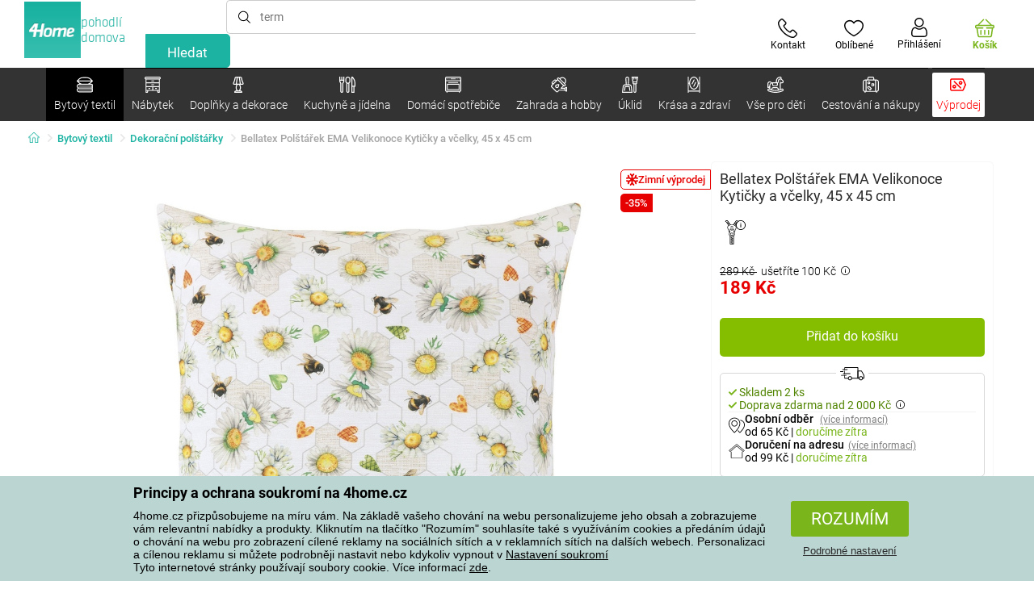

--- FILE ---
content_type: text/html; charset=utf-8
request_url: https://www.4home.cz/component/?type=CategoryPanel&id=0403ad28-31ba-82a8-d4f3-daefec009e67
body_size: 2218
content:

<div class="cat-submenu-holder" style="display: none">
    <ul class="cat-submenu">
            <li>
                <section>
                    <a href="/vanocni-dekorace-a-doplnky/">
                        <img data-src="https://cdn.4home.cz/56921283-ea1f-4766-837a-bac3bd51bf73/40x40/vanocnidekorace.jpg"
                             class="late-load"
                             width="50" />
                    </a>
                    <span class="l2-info">
                        <a href="/vanocni-dekorace-a-doplnky/" class="name">
                            V&#225;nočn&#237; dekorace a doplňky 
                        </a>
                        <span class="l3categories">
<a href="/dekorace-vanocni/">V&#225;nočn&#237; dekorace</a> <a href="/vanocni-svicny-a-svicky/">V&#225;nočn&#237; sv&#237;cny a sv&#237;čky</a> <a href="/vanocni-ozdoby/">V&#225;nočn&#237; ozdoby</a><a class="show-more" href="/vanocni-dekorace-a-doplnky/">Zobrazit další</a>                        </span>
                    </span>
                </section>
            </li>
            <li>
                <section>
                    <a href="/umele-kvetiny-a-stromy/">
                        <img data-src="https://cdn.4home.cz/42bf5646-0d88-4347-b4bb-44a46231b362/40x40/umelekvetinyastromy.jpg"
                             class="late-load"
                             width="50" />
                    </a>
                    <span class="l2-info">
                        <a href="/umele-kvetiny-a-stromy/" class="name">
                            Uměl&#233; květiny a stromy
                        </a>
                        <span class="l3categories">
<a href="/umele-kvetiny/">Uměl&#233; květiny</a> <a href="/umele-vence/">Sez&#243;nn&#237; věnce</a> <a href="/umele-stromy/">Uměl&#233; stromy</a>                        </span>
                    </span>
                </section>
            </li>
            <li>
                <section>
                    <a href="/drobne-bytove-dekorace/">
                        <img data-src="https://cdn.4home.cz/0d3607b8-6935-41c9-af20-e9b37624cbaa/40x40/drobnebytovedekorace.jpg"
                             class="late-load"
                             width="50" />
                    </a>
                    <span class="l2-info">
                        <a href="/drobne-bytove-dekorace/" class="name">
                            Drobn&#233; bytov&#233; dekorace
                        </a>
                        <span class="l3categories">
<a href="/lucerny-a-lampiony/">Lucerny a lampiony</a> <a href="/zavesne-dekorace/">Z&#225;věsn&#233; dekorace</a> <a href="/ostatni-dekorace-a-doplnky/">Ostatn&#237; dekorace a doplňky</a><a class="show-more" href="/drobne-bytove-dekorace/">Zobrazit další</a>                        </span>
                    </span>
                </section>
            </li>
            <li>
                <section>
                    <a href="/velikonocni-dekorace/">
                        <img data-src="https://cdn.4home.cz/6e8bae72-621f-406c-90bd-b4cdc91db370/40x40/velikonocnidekorace.jpg"
                             class="late-load"
                             width="50" />
                    </a>
                    <span class="l2-info">
                        <a href="/velikonocni-dekorace/" class="name">
                            Velikonočn&#237; dekorace
                        </a>
                        <span class="l3categories">
<a href="/velikonocni-dekorace/?brand=autronic">Autronic</a> <a href="/velikonocni-dekorace/?brand=toro">Toro</a> <a href="/velikonocni-dekorace/?brand=altom">Altom</a><a class="show-more" href="/velikonocni-dekorace/">Zobrazit další</a>                        </span>
                    </span>
                </section>
            </li>
            <li>
                <section>
                    <a href="/svicky-svicny-a-aromalampy/">
                        <img data-src="https://cdn.4home.cz/610f1e37-5a13-49f8-9ef4-bf3c5a3b1b98/40x40/svickysvicnyaaromalampy.jpg"
                             class="late-load"
                             width="50" />
                    </a>
                    <span class="l2-info">
                        <a href="/svicky-svicny-a-aromalampy/" class="name">
                            Sv&#237;čky, sv&#237;cny a aromalampy
                        </a>
                        <span class="l3categories">
<a href="/dekorativni-svicky/">Dekorativn&#237; sv&#237;čky</a> <a href="/svicny/">Sv&#237;cny</a> <a href="/aromalampy-vonne-oleje/">Aromalampy a vonn&#233; oleje</a><a class="show-more" href="/svicky-svicny-a-aromalampy/">Zobrazit další</a>                        </span>
                    </span>
                </section>
            </li>
            <li>
                <section>
                    <a href="/doplnky-do-koupelny/">
                        <img data-src="https://cdn.4home.cz/c93d3bee-e361-49ea-9aea-37b24bdb8bea/40x40/doplnkydokoupelny.jpg"
                             class="late-load"
                             width="50" />
                    </a>
                    <span class="l2-info">
                        <a href="/doplnky-do-koupelny/" class="name">
                            Doplňky do koupelny
                        </a>
                        <span class="l3categories">
<a href="/ostatni-koupelnove-doplnky/">Drobn&#233; koupelnov&#233; doplňky</a> <a href="/wc-doplnky/">WC doplňky</a> <a href="/davkovace-mydla/">D&#225;vkovače m&#253;dla</a><a class="show-more" href="/doplnky-do-koupelny/">Zobrazit další</a>                        </span>
                    </span>
                </section>
            </li>
            <li>
                <section>
                    <a href="/svitidla/">
                        <img data-src="https://cdn.4home.cz/a05e0b62-3ca2-49b6-be22-62df1967fafe/40x40/svitidla.jpg"
                             class="late-load"
                             width="50" />
                    </a>
                    <span class="l2-info">
                        <a href="/svitidla/" class="name">
                            Sv&#237;tidla a lampy
                        </a>
                        <span class="l3categories">
<a href="/stolni-lampy/">Stoln&#237; lampy</a> <a href="/stojaci-lampy/">Stojac&#237; lampy</a> <a href="/zarovky/">Ž&#225;rovky</a><a class="show-more" href="/svitidla/">Zobrazit další</a>                        </span>
                    </span>
                </section>
            </li>
            <li>
                <section>
                    <a href="/difuzery/">
                        <img data-src="https://cdn.4home.cz/37fa4ffb-91b8-496a-877c-3773f9d0df7a/40x40/difuzery.jpg"
                             class="late-load"
                             width="50" />
                    </a>
                    <span class="l2-info">
                        <a href="/difuzery/" class="name">
                            Difuz&#233;ry
                        </a>
                        <span class="l3categories">
                                    <a href="/difuzery/">Bytové difuzéry v širokém výběru neodolatelných vůní. </a>
                        </span>
                    </span>
                </section>
            </li>
            <li>
                <section>
                    <a href="/dekoracni-ulozne-boxy/">
                        <img data-src="https://cdn.4home.cz/ba8bb310-a0db-4c49-808b-c5d3846d5b11/40x40/dekoracniboxy.jpg"
                             class="late-load"
                             width="50" />
                    </a>
                    <span class="l2-info">
                        <a href="/dekoracni-ulozne-boxy/" class="name">
                            Dekoračn&#237; &#250;ložn&#233; boxy
                        </a>
                        <span class="l3categories">
<a href="/dekoracni-ulozne-boxy/?brand=g21">G21</a> <a href="/dekoracni-ulozne-boxy/?brand=compactor">Compactor</a> <a href="/dekoracni-ulozne-boxy/?brand=koziol">Koziol</a><a class="show-more" href="/dekoracni-ulozne-boxy/">Zobrazit další</a>                        </span>
                    </span>
                </section>
            </li>
            <li>
                <section>
                    <a href="/hodiny/">
                        <img data-src="https://cdn.4home.cz/cd13b8f5-4563-48d4-bf8c-f12ea520ac43/40x40/hodiny.jpg"
                             class="late-load"
                             width="50" />
                    </a>
                    <span class="l2-info">
                        <a href="/hodiny/" class="name">
                            Hodiny a bud&#237;ky
                        </a>
                        <span class="l3categories">
<a href="/nastenne-hodiny/">N&#225;stěnn&#233; hodiny</a> <a href="/budiky/">Bud&#237;ky</a> <a href="/stolni-hodiny/">Stoln&#237; hodiny</a><a class="show-more" href="/hodiny/">Zobrazit další</a>                        </span>
                    </span>
                </section>
            </li>
            <li>
                <section>
                    <a href="/podzimni-a-pietni-dekorace/">
                        <img data-src="https://cdn.4home.cz/95ddb3be-1483-46ab-bace-86a6d05abe43/40x40/podzimniapietnidekorace.jpg"
                             class="late-load"
                             width="50" />
                    </a>
                    <span class="l2-info">
                        <a href="/podzimni-a-pietni-dekorace/" class="name">
                            Podzimn&#237; a pietn&#237; dekorace
                        </a>
                        <span class="l3categories">
<a href="/podzimni-dekorace/">Podzimn&#237; dekorace</a> <a href="/pietni-dekorace/">Pietn&#237; dekorace</a>                        </span>
                    </span>
                </section>
            </li>
            <li>
                <section>
                    <a href="/vazy/">
                        <img data-src="https://cdn.4home.cz/f3d7c65f-afcd-4202-b291-a04dc8e23863/40x40/vazy.jpg"
                             class="late-load"
                             width="50" />
                    </a>
                    <span class="l2-info">
                        <a href="/vazy/" class="name">
                            V&#225;zy
                        </a>
                        <span class="l3categories">
<a href="/vazy-keramicke/">V&#225;zy keramick&#233;</a> <a href="/vazy-sklenene/">V&#225;zy skleněn&#233;</a>                        </span>
                    </span>
                </section>
            </li>
            <li>
                <section>
                    <a href="/fototapety-a-samolepici-dekorace/">
                        <img data-src="https://cdn.4home.cz/f8d9ad32-c72a-4aeb-a3ec-f042a96906ac/40x40/fototapetyasamolepicidekorace.jpg"
                             class="late-load"
                             width="50" />
                    </a>
                    <span class="l2-info">
                        <a href="/fototapety-a-samolepici-dekorace/" class="name">
                            Fototapety a samolepic&#237; dekorace
                        </a>
                        <span class="l3categories">
<a href="/samolepici-dekorace/">Samolepic&#237; dekorace</a> <a href="/detske-fototapety/">Dětsk&#233; fototapety</a> <a href="/fototapety-standard-254-x-360-cm/">Fototapety standardn&#237;</a><a class="show-more" href="/fototapety-a-samolepici-dekorace/">Zobrazit další</a>                        </span>
                    </span>
                </section>
            </li>
            <li>
                <section>
                    <a href="/fotoramecky/">
                        <img data-src="https://cdn.4home.cz/23e2b04d-0e91-467c-b90b-594d10dce701/40x40/fotoramecky.jpg"
                             class="late-load"
                             width="50" />
                    </a>
                    <span class="l2-info">
                        <a href="/fotoramecky/" class="name">
                            Fotor&#225;mečky
                        </a>
                        <span class="l3categories">
<a href="/fotoramecky/?brand=hanahhome">Hanah Home</a> <a href="/fotoramecky/?brand=indecor">Indecor</a><a class="show-more" href="/fotoramecky/">Zobrazit další</a>                        </span>
                    </span>
                </section>
            </li>
            <li>
                <section>
                    <a href="/biokrby-a-krby/">
                        <img data-src="https://cdn.4home.cz/2858f8ab-0390-460e-bf5d-747d1e16c0d1/40x40/biokrbyakrby.jpg"
                             class="late-load"
                             width="50" />
                    </a>
                    <span class="l2-info">
                        <a href="/biokrby-a-krby/" class="name">
                            Biokrby a krby
                        </a>
                        <span class="l3categories">
<a href="/biokrby-a-krby-prislusenstvi/">Př&#237;slušenstv&#237; ke krbům</a> <a href="/biokrby/">Biokrby</a>                        </span>
                    </span>
                </section>
            </li>
            <li>
                <section>
                    <a href="/meteostanice-a-teplomery/">
                        <img data-src="https://cdn.4home.cz/72d05f8d-fe02-40ac-b4b3-9e3913810325/40x40/meteostaniceateplomery.jpg"
                             class="late-load"
                             width="50" />
                    </a>
                    <span class="l2-info">
                        <a href="/meteostanice-a-teplomery/" class="name">
                            Meteostanice a teploměry
                        </a>
                        <span class="l3categories">
<a href="/meteostanice/">Meteostanice</a> <a href="/teplomery/">Teploměry</a>                        </span>
                    </span>
                </section>
            </li>
            <li>
                <section>
                    <a href="/obrazy/">
                        <img data-src="https://cdn.4home.cz/2d20f378-531c-44f7-963f-abd6f79fb01a/40x40/obrazy.jpg"
                             class="late-load"
                             width="50" />
                    </a>
                    <span class="l2-info">
                        <a href="/obrazy/" class="name">
                            Obrazy
                        </a>
                        <span class="l3categories">
<a href="/obrazy/?brand=bohemiagifts">Bohemia Gifts</a> <a href="/obrazy/?brand=indecor">Indecor</a><a class="show-more" href="/obrazy/">Zobrazit další</a>                        </span>
                    </span>
                </section>
            </li>
            <li>
                <section>
                    <a href="/party-a-gadgets/">
                        <img data-src="https://cdn.4home.cz/073a648d-5049-4a10-951a-f841db7d01bc/40x40/hryhrackyazabava.jpg"
                             class="late-load"
                             width="50" />
                    </a>
                    <span class="l2-info">
                        <a href="/party-a-gadgets/" class="name">
                            P&#225;rty a gadgets
                        </a>
                        <span class="l3categories">
<a href="/party-a-gadgets/?brand=autronic">Autronic</a> <a href="/party-a-gadgets/?brand=koziol">Koziol</a> <a href="/party-a-gadgets/?brand=orion">Orion</a><a class="show-more" href="/party-a-gadgets/">Zobrazit další</a>                        </span>
                    </span>
                </section>
            </li>
            <li>
                <section>
                    <a href="/doplnky-zahradni-kvetinace-a-truhliky/">
                        <img data-src="https://cdn.4home.cz/2e8a2a5d-2160-42fc-a51d-1a5b13b1ef57/40x40/kvetinaceatruhlikyodkaz.jpg"
                             class="late-load"
                             width="50" />
                    </a>
                    <span class="l2-info">
                        <a href="/doplnky-zahradni-kvetinace-a-truhliky/" class="name">
                            Květin&#225;če a truhl&#237;ky
                        </a>
                        <span class="l3categories">
<a href="/doplnky-drzaky-a-stojany-na-kvetinace/">Drž&#225;ky a stojany na květin&#225;če</a> <a href="/doplnky-zahradni-kvetinace/">Květin&#225;če</a> <a href="/obaly-na-kvetinace-1/">Obaly na květin&#225;če</a><a class="show-more" href="/doplnky-zahradni-kvetinace-a-truhliky/">Zobrazit další</a>                        </span>
                    </span>
                </section>
            </li>
            </ul>
</div>



--- FILE ---
content_type: text/html; charset=utf-8
request_url: https://www.4home.cz/component/?type=CategoryPanel&id=e5b3a7b0-dc4d-ee5d-6e31-e7d9bf34f471
body_size: 1508
content:

<div class="cat-submenu-holder" style="display: none">
    <ul class="cat-submenu">
            <li>
                <section>
                    <a href="/zdravotni-pomucky/">
                        <img data-src="https://cdn.4home.cz/204ff3c7-f47a-46cd-b10c-2784508a10cb/40x40/zdravotnipomucky.jpg"
                             class="late-load"
                             width="50" />
                    </a>
                    <span class="l2-info">
                        <a href="/zdravotni-pomucky/" class="name">
                            Zdravotn&#237; pomůcky
                        </a>
                        <span class="l3categories">
<a href="/kompenzacni-pomucky/">Kompenzačn&#237; pomůcky</a> <a href="/akupresurni-pomucky/">Akupresurn&#237; pomůcky</a> <a href="/zdravotni-pasy/">Zdravotn&#237; p&#225;sy</a><a class="show-more" href="/zdravotni-pomucky/">Zobrazit další</a>                        </span>
                    </span>
                </section>
            </li>
            <li>
                <section>
                    <a href="/kosmeticke-a-vlasove-pomucky/">
                        <img data-src="https://cdn.4home.cz/de428dd3-5755-459c-972c-26afe627fb2a/40x40/kosmetika9671.jpg"
                             class="late-load"
                             width="50" />
                    </a>
                    <span class="l2-info">
                        <a href="/kosmeticke-a-vlasove-pomucky/" class="name">
                            Kosmetika 
                        </a>
                        <span class="l3categories">
<a href="/ostatni-kosmeticke-pomucky/">Kosmetick&#233; pomůcky</a> <a href="/telova-kosmetika2/">Tělov&#225; kosmetika</a> <a href="/pripravky-do-koupele/">Př&#237;pravky do koupele</a><a class="show-more" href="/kosmeticke-a-vlasove-pomucky/">Zobrazit další</a>                        </span>
                    </span>
                </section>
            </li>
            <li>
                <section>
                    <a href="/masaze-a-relaxace/">
                        <img data-src="https://cdn.4home.cz/d26a51c5-d445-4589-9ae1-996032ab7536/40x40/masazearelaxace.jpg"
                             class="late-load"
                             width="50" />
                    </a>
                    <span class="l2-info">
                        <a href="/masaze-a-relaxace/" class="name">
                            Mas&#225;že a relaxace
                        </a>
                        <span class="l3categories">
<a href="/masazni-pomucky/">Mas&#225;žn&#237; pomůcky</a> <a href="/masazni-pristroje/">Mas&#225;žn&#237; př&#237;stroje</a> <a href="/elektricke-decky/">Elektrick&#233; dečky</a><a class="show-more" href="/masaze-a-relaxace/">Zobrazit další</a>                        </span>
                    </span>
                </section>
            </li>
            <li>
                <section>
                    <a href="/manikura-a-pedikura/">
                        <img data-src="https://cdn.4home.cz/02f37083-12eb-4435-ba06-d002ee899052/40x40/manikuraapedikura.jpg"
                             class="late-load"
                             width="50" />
                    </a>
                    <span class="l2-info">
                        <a href="/manikura-a-pedikura/" class="name">
                            Manik&#250;ra a pedik&#250;ra
                        </a>
                        <span class="l3categories">
<a href="/manikura-a-pedikura/?brand=kellerman">Kellerman</a> <a href="/manikura-a-pedikura/?brand=kai">Kai</a> <a href="/manikura-a-pedikura/?brand=touchbeauty">TOUCHBeauty</a><a class="show-more" href="/manikura-a-pedikura/">Zobrazit další</a>                        </span>
                    </span>
                </section>
            </li>
            <li>
                <section>
                    <a href="/male-spotrebice/">
                        <img data-src="https://cdn.4home.cz/c97d0d6a-9462-4509-ab9b-6f96abadbfbc/40x40/malespotrebice.jpg"
                             class="late-load"
                             width="50" />
                    </a>
                    <span class="l2-info">
                        <a href="/male-spotrebice/" class="name">
                            P&#233;če o tělo
                        </a>
                        <span class="l3categories">
<a href="/feny/">F&#233;ny</a> <a href="/panske-holeni-a-zastrihovace/">P&#225;nsk&#233; holen&#237; a zastřihovače</a> <a href="/damske-holeni-a-depilace/">D&#225;msk&#233; holen&#237; a depilace</a><a class="show-more" href="/male-spotrebice/">Zobrazit další</a>                        </span>
                    </span>
                </section>
            </li>
            <li>
                <section>
                    <a href="/zubni-kartacky/">
                        <img data-src="https://cdn.4home.cz/8567906f-892a-48ea-8933-6a8b0c037841/40x40/zubnikartacky.jpg"
                             class="late-load"
                             width="50" />
                    </a>
                    <span class="l2-info">
                        <a href="/zubni-kartacky/" class="name">
                            Zubn&#237; kart&#225;čky
                        </a>
                        <span class="l3categories">
<a href="/zubni-kartacky/?brand=truelife">TrueLife</a> <a href="/zubni-kartacky/?brand=sencor">Sencor</a> <a href="/zubni-kartacky/?brand=koziol">Koziol</a><a class="show-more" href="/zubni-kartacky/">Zobrazit další</a>                        </span>
                    </span>
                </section>
            </li>
            <li>
                <section>
                    <a href="/zdravotni-obuv/">
                        <img data-src="https://cdn.4home.cz/666b102b-e74e-40ce-88a2-50e7a1d66bf8/40x40/zdravotniobuv.jpg"
                             class="late-load"
                             width="50" />
                    </a>
                    <span class="l2-info">
                        <a href="/zdravotni-obuv/" class="name">
                            Zdravotn&#237; obuv
                        </a>
                        <span class="l3categories">
<a href="/damska-obuv/">D&#225;msk&#225; obuv</a> <a href="/unisex-obuv/">Unisex obuv</a> <a href="/panska-obuv/">P&#225;nsk&#225; obuv</a>                        </span>
                    </span>
                </section>
            </li>
            <li>
                <section>
                    <a href="/vitaminy-a-doplnky-stravy/">
                        <img data-src="https://cdn.4home.cz/060fbd95-2de1-49ef-98ba-4d66a4bfd31d/40x40/vitaminyadoplnkystravy.jpg"
                             class="late-load"
                             width="50" />
                    </a>
                    <span class="l2-info">
                        <a href="/vitaminy-a-doplnky-stravy/" class="name">
                            Vitam&#237;ny a doplňky stravy
                        </a>
                        <span class="l3categories">
<a href="/vitaminy-a-doplnky-stravy/?brand=allnature">Allnature</a> <a href="/vitaminy-a-doplnky-stravy/?brand=biovitality">Biovitality</a> <a href="/vitaminy-a-doplnky-stravy/?brand=greenidea">Green Idea</a><a class="show-more" href="/vitaminy-a-doplnky-stravy/">Zobrazit další</a>                        </span>
                    </span>
                </section>
            </li>
            <li>
                <section>
                    <a href="/osobni-vahy/">
                        <img data-src="https://cdn.4home.cz/db1e6369-5856-4e33-9d55-b1f6aa7a4465/40x40/osobnivahy.jpg"
                             class="late-load"
                             width="50" />
                    </a>
                    <span class="l2-info">
                        <a href="/osobni-vahy/" class="name">
                            Osobn&#237; v&#225;hy
                        </a>
                        <span class="l3categories">
<a href="/digitalni-vahy/">Digit&#225;ln&#237; v&#225;hy</a> <a href="/diagnosticke-vahy/">Diagnostick&#233; v&#225;hy</a> <a href="/analogove_vahy/">Analogov&#233; v&#225;hy</a>                        </span>
                    </span>
                </section>
            </li>
            <li>
                <section>
                    <a href="/hubnuti-a-fitness/">
                        <img data-src="https://cdn.4home.cz/20ecf63f-42e7-42f2-92b1-e35f7ff100e8/40x40/hubnutiafitness.jpg"
                             class="late-load"
                             width="50" />
                    </a>
                    <span class="l2-info">
                        <a href="/hubnuti-a-fitness/" class="name">
                            Hubnut&#237; a fitness
                        </a>
                        <span class="l3categories">
<a href="/hubnuti-a-fitness/?brand=vitility">Vitility</a> <a href="/hubnuti-a-fitness/?brand=towee">Towee</a> <a href="/hubnuti-a-fitness/?brand=sencor">Sencor</a><a class="show-more" href="/hubnuti-a-fitness/">Zobrazit další</a>                        </span>
                    </span>
                </section>
            </li>
            <li>
                <section>
                    <a href="/erotika/">
                        <img data-src="https://cdn.4home.cz/bab2057e-dace-4b5c-82dd-5168a775bff1/40x40/erotika9653.jpg"
                             class="late-load"
                             width="50" />
                    </a>
                    <span class="l2-info">
                        <a href="/erotika/" class="name">
                            Erotika
                        </a>
                        <span class="l3categories">
<a href="/eroticke-pomucky/">Erotick&#233; pomůcky</a> <a href="/kondomy/">Kondomy</a>                        </span>
                    </span>
                </section>
            </li>
            <li>
                <section>
                    <a href="/hygiena-a-dezinfekce/">
                        <img data-src="https://cdn.4home.cz/22c2839d-3bb2-446d-a390-bbe49d84aef9/40x40/hygienadezinfekce.jpg"
                             class="late-load"
                             width="50" />
                    </a>
                    <span class="l2-info">
                        <a href="/hygiena-a-dezinfekce/" class="name">
                            Hygiena a dezinfekce
                        </a>
                        <span class="l3categories">
<a href="/hygiena-a-dezinfekce/?brand=beurer">Beurer</a> <a href="/hygiena-a-dezinfekce/?brand=guzzanti">Guzzanti</a> <a href="/hygiena-a-dezinfekce/?brand=hartmann">Hartmann</a><a class="show-more" href="/hygiena-a-dezinfekce/">Zobrazit další</a>                        </span>
                    </span>
                </section>
            </li>
            </ul>
</div>



--- FILE ---
content_type: image/svg+xml
request_url: https://cdn.4home.cz/7cabb29d-0ca8-40d8-90bb-661083b5d97b/vseprodeti.svg
body_size: 3466
content:
<svg width="20" height="20" viewBox="0 0 20 20" fill="none" xmlns="http://www.w3.org/2000/svg">
<g clip-path="url(#clip0_710_9349)">
<path d="M19.8581 15.7936C19.48 14.912 18.4058 14.4886 17.5108 14.8699C17.1238 15.036 16.8748 15.1459 16.4453 15.3087V8.20457H18.2422C19.2115 8.20457 20 7.41601 20 6.44675V5.76027C20 5.28573 19.8125 4.84077 19.4803 4.51253L17.7862 2.85741C17.7327 2.80409 17.676 2.7551 17.6172 2.70967V1.75928C17.6172 0.790021 16.8286 0.00146484 15.8594 0.00146484C12.9516 0.00150391 10.586 2.36713 10.586 5.27491V6.44679C10.586 6.76988 10.3231 7.03273 10 7.03273H6.48445C6.10781 7.03273 5.73788 7.08499 5.38249 7.18621C4.93089 6.5071 4.21538 6.03034 3.41745 5.9005C1.61807 5.608 9.99199e-05 6.98167 9.99199e-05 8.79047V13.5561C9.99199e-05 13.8797 0.262444 14.142 0.586039 14.142C1.24506 14.142 1.85385 13.9231 2.34385 13.5545V14.8288C1.47756 14.522 0.50764 14.9381 0.141819 15.7939C-0.239588 16.6844 0.174905 17.7197 1.06639 18.102C3.8378 19.2866 6.65695 19.9985 10 19.9985C13.3674 19.9985 16.1994 19.2732 18.9343 18.1017C19.8252 17.7197 20.2396 16.6843 19.8581 15.7936ZM11.7578 6.44675V5.27487C11.7578 3.01327 13.5978 1.17334 15.8593 1.17334C16.1824 1.17334 16.4453 1.43619 16.4453 1.75928V2.34522H15.8593C14.2439 2.34522 12.9297 3.65948 12.9297 5.27487V6.44675C12.9297 6.76984 12.6668 7.03269 12.3438 7.03269H11.657C11.7221 6.84933 11.7578 6.65218 11.7578 6.44675ZM7.07035 8.20457C7.29715 8.20457 11.5661 8.20457 11.7578 8.20457V10.0405C11.7578 10.3636 11.495 10.6264 11.1719 10.6264H7.65629C7.3332 10.6264 7.07035 10.3636 7.07035 10.0405V8.20457ZM5.89847 8.26625V10.0405C5.89847 11.0098 6.68703 11.7983 7.65629 11.7983H11.1719C12.1411 11.7983 12.9297 11.0098 12.9297 10.0405V8.10379C13.6117 7.86191 14.1016 7.21062 14.1016 6.44675V5.27487C14.1016 4.30561 14.8901 3.51706 15.8594 3.51706H16.5459C16.7024 3.51706 16.8495 3.578 16.9602 3.68866C16.9618 3.6903 16.9634 3.69186 16.965 3.69346L18.6585 5.34796C18.7679 5.45839 18.8281 5.60472 18.8281 5.7603V6.44679C18.8281 6.76988 18.5653 7.03273 18.2422 7.03273H15.8594C15.5358 7.03273 15.2734 7.29507 15.2734 7.61867V15.7073C14.8859 15.8245 14.495 15.9287 14.1016 16.0195V15.8998C14.1016 14.2844 12.7873 12.9702 11.1719 12.9702H7.65629C6.10097 12.9702 4.82542 14.1886 4.73261 15.7209C4.323 15.5982 3.9171 15.4606 3.51569 15.3084V11.2123C3.51569 9.78449 4.55847 8.55074 5.89847 8.26625ZM12.9297 15.8998V16.2499C11.9604 16.4077 10.9802 16.4871 10.0001 16.4882C8.62301 16.4897 7.2459 16.3365 5.89851 16.0285V15.8998C5.89851 14.9306 6.68707 14.142 7.65633 14.142H11.1719C12.1411 14.142 12.9297 14.9306 12.9297 15.8998ZM2.34382 11.2123C2.34382 11.9763 1.85401 12.6279 1.17194 12.8698V8.79051C1.17194 7.73933 2.10464 6.87425 3.22929 7.05714C3.64366 7.12456 4.02151 7.35195 4.29237 7.68078C4.03163 7.84882 3.78651 8.04781 3.56155 8.27617C2.77628 9.07332 2.34382 10.1161 2.34382 11.2123ZM18.4727 17.0246C15.8563 18.1453 13.1831 18.8267 10.0001 18.8267C6.80652 18.8267 4.14515 18.1434 1.52768 17.0247C1.23041 16.8972 1.09198 16.552 1.21924 16.2549C1.3462 15.9579 1.69155 15.82 1.98842 15.9469C4.53585 17.0382 7.01484 17.6624 10.0001 17.6595C12.9709 17.6567 15.4451 17.0319 17.9716 15.9474C18.2768 15.8174 18.6551 15.9614 18.7811 16.2553C18.9081 16.552 18.7697 16.8972 18.4727 17.0246Z" fill="white"/>
<path d="M15.8594 5.86084C16.183 5.86084 16.4453 5.59851 16.4453 5.2749C16.4453 4.9513 16.183 4.68896 15.8594 4.68896C15.5358 4.68896 15.2734 4.9513 15.2734 5.2749C15.2734 5.59851 15.5358 5.86084 15.8594 5.86084Z" fill="white"/>
</g>
<defs>
<clipPath id="clip0_710_9349">
<rect width="20" height="20" fill="white"/>
</clipPath>
</defs>
</svg>


--- FILE ---
content_type: image/svg+xml
request_url: https://cdn.4home.cz/bff186da-0a18-490f-aea7-c79dfe5f4a64/kuchyneajidelna.svg
body_size: 1681
content:
<svg width="20" height="20" viewBox="0 0 20 20" fill="none" xmlns="http://www.w3.org/2000/svg">
<g clip-path="url(#clip0_710_9262)">
<path d="M10.625 0C8.89996 0.0020703 7.50207 1.39996 7.5 3.12499V5.62498C7.50285 6.60341 7.9659 7.52349 8.74999 8.10872V18.1249C8.74999 19.1605 9.58944 19.9999 10.625 19.9999C11.6605 19.9999 12.5 19.1605 12.5 18.1249V8.10872C13.2841 7.52349 13.7471 6.60341 13.75 5.62498V3.12499C13.7479 1.39996 12.35 0.0020703 10.625 0ZM11.25 18.1249C11.25 18.4701 10.9702 18.7499 10.625 18.7499C10.2798 18.7499 9.99999 18.4701 9.99999 18.1249V8.68747C10.4124 8.77165 10.8376 8.77165 11.25 8.68747V18.1249ZM12.5 5.62498C12.5 6.66052 11.6605 7.49997 10.625 7.49997C9.58944 7.49997 8.74999 6.66052 8.74999 5.62498V3.12499C8.74999 2.08944 9.58944 1.25 10.625 1.25C11.6605 1.25 12.5 2.08944 12.5 3.12499V5.62498Z" fill="white"/>
<path d="M16.6919 0.183124L16.5087 0H15V19.9999H18.75V12.5H20V8.16934C20.0081 5.17228 18.8169 2.29655 16.6919 0.183124ZM17.5 18.7499H16.25V12.5H17.5V18.7499ZM18.75 11.25H16.25V1.53749C17.8674 3.36737 18.7569 5.72716 18.75 8.16934V11.25Z" fill="white"/>
<path d="M5.00001 3.74999H3.75001V0H2.50001V3.74999H1.25002V0H2.44627e-05V5.10685C-0.00380365 6.31369 0.44178 7.47872 1.25002 8.37497V18.1249C1.25002 19.1605 2.08947 19.9999 3.12501 19.9999C4.16055 19.9999 5.00001 19.1605 5.00001 18.1249V8.37497C5.80793 7.47907 6.25352 6.31451 6.25 5.1081V0H5.00001V3.74999ZM5.00001 5.10685C5.00286 6.07365 4.61868 7.00138 3.93313 7.68309L3.75001 7.86622V18.1249C3.75001 18.4701 3.47021 18.7499 3.12501 18.7499C2.77982 18.7499 2.50001 18.4701 2.50001 18.1249V7.86622L2.31689 7.68309C1.63135 7.00138 1.24717 6.07365 1.25002 5.10685V4.99998H5.00001V5.10685Z" fill="white"/>
</g>
<defs>
<clipPath id="clip0_710_9262">
<rect width="20" height="20" fill="white"/>
</clipPath>
</defs>
</svg>
